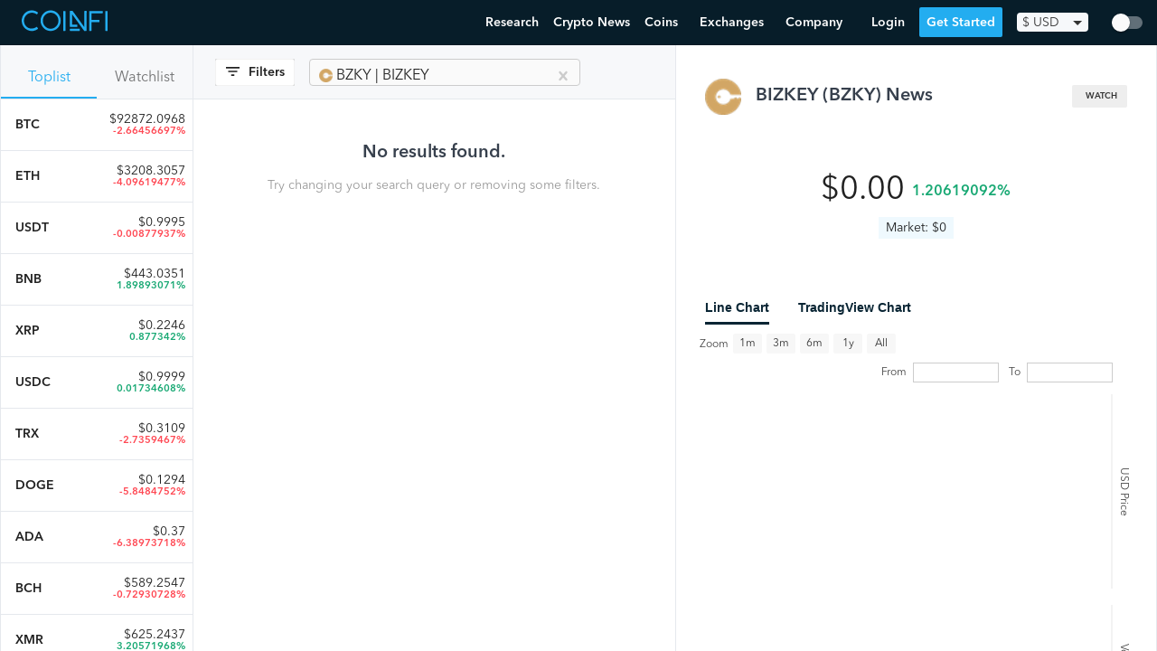

--- FILE ---
content_type: text/html; charset=utf-8
request_url: https://www.coinfi.com/news/bizkey
body_size: 15392
content:
<!DOCTYPE html>
<html lang="en">
  <head>
    <script>
  var _rollbarConfig = {
      accessToken: "7854670cb1854aef983f560622fa9303",
      captureUncaught: true,
      captureUnhandledRejections: true,
      logLevel: 'error',
      hostWhiteList: ['coinfi.com', 'herokuapp.com'],
      payload: {
        environment: "production"
      }
  };
  // Rollbar Snippet
  !function(r){var e={};function o(n){if(e[n])return e[n].exports;var t=e[n]={i:n,l:!1,exports:{}};return r[n].call(t.exports,t,t.exports,o),t.l=!0,t.exports}o.m=r,o.c=e,o.d=function(r,e,n){o.o(r,e)||Object.defineProperty(r,e,{enumerable:!0,get:n})},o.r=function(r){"undefined"!=typeof Symbol&&Symbol.toStringTag&&Object.defineProperty(r,Symbol.toStringTag,{value:"Module"}),Object.defineProperty(r,"__esModule",{value:!0})},o.t=function(r,e){if(1&e&&(r=o(r)),8&e)return r;if(4&e&&"object"==typeof r&&r&&r.__esModule)return r;var n=Object.create(null);if(o.r(n),Object.defineProperty(n,"default",{enumerable:!0,value:r}),2&e&&"string"!=typeof r)for(var t in r)o.d(n,t,function(e){return r[e]}.bind(null,t));return n},o.n=function(r){var e=r&&r.__esModule?function(){return r.default}:function(){return r};return o.d(e,"a",e),e},o.o=function(r,e){return Object.prototype.hasOwnProperty.call(r,e)},o.p="",o(o.s=0)}([function(r,e,o){var n=o(1),t=o(4);_rollbarConfig=_rollbarConfig||{},_rollbarConfig.rollbarJsUrl=_rollbarConfig.rollbarJsUrl||"https://cdnjs.cloudflare.com/ajax/libs/rollbar.js/2.14.4/rollbar.min.js",_rollbarConfig.async=void 0===_rollbarConfig.async||_rollbarConfig.async;var a=n.setupShim(window,_rollbarConfig),l=t(_rollbarConfig);window.rollbar=n.Rollbar,a.loadFull(window,document,!_rollbarConfig.async,_rollbarConfig,l)},function(r,e,o){var n=o(2);function t(r){return function(){try{return r.apply(this,arguments)}catch(r){try{console.error("[Rollbar]: Internal error",r)}catch(r){}}}}var a=0;function l(r,e){this.options=r,this._rollbarOldOnError=null;var o=a++;this.shimId=function(){return o},"undefined"!=typeof window&&window._rollbarShims&&(window._rollbarShims[o]={handler:e,messages:[]})}var i=o(3),s=function(r,e){return new l(r,e)},d=function(r){return new i(s,r)};function c(r){return t(function(){var e=Array.prototype.slice.call(arguments,0),o={shim:this,method:r,args:e,ts:new Date};window._rollbarShims[this.shimId()].messages.push(o)})}l.prototype.loadFull=function(r,e,o,n,a){var l=!1,i=e.createElement("script"),s=e.getElementsByTagName("script")[0],d=s.parentNode;i.crossOrigin="",i.src=n.rollbarJsUrl,o||(i.async=!0),i.onload=i.onreadystatechange=t(function(){if(!(l||this.readyState&&"loaded"!==this.readyState&&"complete"!==this.readyState)){i.onload=i.onreadystatechange=null;try{d.removeChild(i)}catch(r){}l=!0,function(){var e;if(void 0===r._rollbarDidLoad){e=new Error("rollbar.js did not load");for(var o,n,t,l,i=0;o=r._rollbarShims[i++];)for(o=o.messages||[];n=o.shift();)for(t=n.args||[],i=0;i<t.length;++i)if("function"==typeof(l=t[i])){l(e);break}}"function"==typeof a&&a(e)}()}}),d.insertBefore(i,s)},l.prototype.wrap=function(r,e,o){try{var n;if(n="function"==typeof e?e:function(){return e||{}},"function"!=typeof r)return r;if(r._isWrap)return r;if(!r._rollbar_wrapped&&(r._rollbar_wrapped=function(){o&&"function"==typeof o&&o.apply(this,arguments);try{return r.apply(this,arguments)}catch(o){var e=o;throw e&&("string"==typeof e&&(e=new String(e)),e._rollbarContext=n()||{},e._rollbarContext._wrappedSource=r.toString(),window._rollbarWrappedError=e),e}},r._rollbar_wrapped._isWrap=!0,r.hasOwnProperty))for(var t in r)r.hasOwnProperty(t)&&(r._rollbar_wrapped[t]=r[t]);return r._rollbar_wrapped}catch(e){return r}};for(var p="log,debug,info,warn,warning,error,critical,global,configure,handleUncaughtException,handleAnonymousErrors,handleUnhandledRejection,captureEvent,captureDomContentLoaded,captureLoad".split(","),u=0;u<p.length;++u)l.prototype[p[u]]=c(p[u]);r.exports={setupShim:function(r,e){if(r){var o=e.globalAlias||"Rollbar";if("object"==typeof r[o])return r[o];r._rollbarShims={},r._rollbarWrappedError=null;var a=new d(e);return t(function(){e.captureUncaught&&(a._rollbarOldOnError=r.onerror,n.captureUncaughtExceptions(r,a,!0),e.wrapGlobalEventHandlers&&n.wrapGlobals(r,a,!0)),e.captureUnhandledRejections&&n.captureUnhandledRejections(r,a,!0);var t=e.autoInstrument;return!1!==e.enabled&&(void 0===t||!0===t||"object"==typeof t&&t.network)&&r.addEventListener&&(r.addEventListener("load",a.captureLoad.bind(a)),r.addEventListener("DOMContentLoaded",a.captureDomContentLoaded.bind(a))),r[o]=a,a})()}},Rollbar:d}},function(r,e){function o(r,e,o){if(e.hasOwnProperty&&e.hasOwnProperty("addEventListener")){for(var n=e.addEventListener;n._rollbarOldAdd&&n.belongsToShim;)n=n._rollbarOldAdd;var t=function(e,o,t){n.call(this,e,r.wrap(o),t)};t._rollbarOldAdd=n,t.belongsToShim=o,e.addEventListener=t;for(var a=e.removeEventListener;a._rollbarOldRemove&&a.belongsToShim;)a=a._rollbarOldRemove;var l=function(r,e,o){a.call(this,r,e&&e._rollbar_wrapped||e,o)};l._rollbarOldRemove=a,l.belongsToShim=o,e.removeEventListener=l}}r.exports={captureUncaughtExceptions:function(r,e,o){if(r){var n;if("function"==typeof e._rollbarOldOnError)n=e._rollbarOldOnError;else if(r.onerror){for(n=r.onerror;n._rollbarOldOnError;)n=n._rollbarOldOnError;e._rollbarOldOnError=n}e.handleAnonymousErrors();var t=function(){var o=Array.prototype.slice.call(arguments,0);!function(r,e,o,n){r._rollbarWrappedError&&(n[4]||(n[4]=r._rollbarWrappedError),n[5]||(n[5]=r._rollbarWrappedError._rollbarContext),r._rollbarWrappedError=null);var t=e.handleUncaughtException.apply(e,n);o&&o.apply(r,n),"anonymous"===t&&(e.anonymousErrorsPending+=1)}(r,e,n,o)};o&&(t._rollbarOldOnError=n),r.onerror=t}},captureUnhandledRejections:function(r,e,o){if(r){"function"==typeof r._rollbarURH&&r._rollbarURH.belongsToShim&&r.removeEventListener("unhandledrejection",r._rollbarURH);var n=function(r){var o,n,t;try{o=r.reason}catch(r){o=void 0}try{n=r.promise}catch(r){n="[unhandledrejection] error getting `promise` from event"}try{t=r.detail,!o&&t&&(o=t.reason,n=t.promise)}catch(r){}o||(o="[unhandledrejection] error getting `reason` from event"),e&&e.handleUnhandledRejection&&e.handleUnhandledRejection(o,n)};n.belongsToShim=o,r._rollbarURH=n,r.addEventListener("unhandledrejection",n)}},wrapGlobals:function(r,e,n){if(r){var t,a,l="EventTarget,Window,Node,ApplicationCache,AudioTrackList,ChannelMergerNode,CryptoOperation,EventSource,FileReader,HTMLUnknownElement,IDBDatabase,IDBRequest,IDBTransaction,KeyOperation,MediaController,MessagePort,ModalWindow,Notification,SVGElementInstance,Screen,TextTrack,TextTrackCue,TextTrackList,WebSocket,WebSocketWorker,Worker,XMLHttpRequest,XMLHttpRequestEventTarget,XMLHttpRequestUpload".split(",");for(t=0;t<l.length;++t)r[a=l[t]]&&r[a].prototype&&o(e,r[a].prototype,n)}}}},function(r,e){function o(r,e){this.impl=r(e,this),this.options=e,function(r){for(var e=function(r){return function(){var e=Array.prototype.slice.call(arguments,0);if(this.impl[r])return this.impl[r].apply(this.impl,e)}},o="log,debug,info,warn,warning,error,critical,global,configure,handleUncaughtException,handleAnonymousErrors,handleUnhandledRejection,_createItem,wrap,loadFull,shimId,captureEvent,captureDomContentLoaded,captureLoad".split(","),n=0;n<o.length;n++)r[o[n]]=e(o[n])}(o.prototype)}o.prototype._swapAndProcessMessages=function(r,e){var o,n,t;for(this.impl=r(this.options);o=e.shift();)n=o.method,t=o.args,this[n]&&"function"==typeof this[n]&&("captureDomContentLoaded"===n||"captureLoad"===n?this[n].apply(this,[t[0],o.ts]):this[n].apply(this,t));return this},r.exports=o},function(r,e){r.exports=function(r){return function(e){if(!e&&!window._rollbarInitialized){for(var o,n,t=(r=r||{}).globalAlias||"Rollbar",a=window.rollbar,l=function(r){return new a(r)},i=0;o=window._rollbarShims[i++];)n||(n=o.handler),o.handler._swapAndProcessMessages(l,o.messages);window[t]=n,window._rollbarInitialized=!0}}}}]);
  // End Rollbar Snippet
</script>
    <meta charset="utf-8">
    
    <meta name="viewport" content="width=device-width, initial-scale=1, maximum-scale=1, user-scalable=no">
    <title>Latest (BZKY) BIZKEY News - BIZKEY Crypto News (Jan 19, 2026) | CoinFi</title>
    
    <link rel="manifest" href="/manifest.json">
    <link rel="apple-touch-icon" href="/assets/apple-touch-icon-32f296812775fdb787e264aacd576f265c13e47d53f4ca7225b02f7fafa0bd09.png">
    <link rel="apple-touch-icon-precomposed" href="/assets/apple-touch-icon-precomposed-32f296812775fdb787e264aacd576f265c13e47d53f4ca7225b02f7fafa0bd09.png">
    <link rel="icon" href="/assets/favicon-4f6c9f0d53dc7d212509d9e1be6568244867741a5585746137ae310635471ba6.png">
      <link rel="preconnect" href="https://www.google-analytics.com" crossorigin>
  <link rel="preconnect" href="https://cdnjs.cloudflare.com" crossorigin>

    <link rel="preconnect" href="https://script.hotjar.com" crossorigin>
    <link rel="preconnect" href="https://vars.hotjar.com" crossorigin>
    <link rel="preconnect" href="https://bid.g.doubleclick.net" crossorigin>
    <link rel="preconnect" href="https://googleads.g.doubleclick.net" crossorigin>

    <script src="https://kit.fontawesome.com/08d8853f9c.js" crossorigin="anonymous"></script>
    <link rel="stylesheet" media="screen" href="/assets/application-8a108ae3d497a3ecd28f0c68239a474641f6f94018c24920d8da37fb6282bdfd.css" />
    <meta name="csrf-param" content="authenticity_token" />
<meta name="csrf-token" content="mekHC0/5En2wq40pFlshplR0sFvAIkCEAdEF7O3u5992AaICpATIe1xBa7edzAT9wVGxTbP2hozU+KOhV7fuEA==" />
    
  </head>
  <body id="" class="page page--fullscreen">
    <header>
      <nav class="nav w-100 border-box ph3 bb b--black-10">
  <div class="nav__inner">
    <!-- Menu toggle -->
    <a href="#" class="nav-menu-toggle link">
      <img src="/assets/nav-trigger-070a20b114e551a59dce0535fa59fecceadecab961b287dd948e5c80b898f7d5.svg" class="nav-menu-toggle__img" alt="Menu Toggle">
    </a>

    <!-- Logo -->
    <a class="nav-logo link pa2 ma2 ma0-ns mr4-ns h-70" href="/" title="Home">
      <img src="/assets/logo-47ae06cfd0e7939693a66946079b03d8ddbd21845afcd9e266189a85821f4140.svg" class="nav-logo__img" alt="CoinFi Logo">
    </a>

    <!-- Menu -->
    <div id="nav-menu" class="nav-menu nav-menu--out ph0-ns">
      <div class="nav-items">
        <a class="nav-menu__item" href="https://www.coinfi.com/research/">Research</a>
        <a class="nav-menu__item" href="/news">Crypto News</a>
        <div class="nav-menu__item-wrapper nav-menu-item-coins">
          <div class="nav-menu__item nav-menu__item-toggle nav-menu-coins-toggle"><span>Coins </span><i class="fa fa-angle-down"></i></div>
          <div class="nav-menu__dropdown nav-menu-coins">
            <div class="nav-menu__dropdown-inner">
              <a class="nav-menu__item" href="/coins">Cryptocurrency Prices Live</a>
              <a class="nav-menu__item" href="/how-to-buy-cryptocurrency">How To Buy Cryptocurrency</a>
            </div>
          </div>
        </div>
        <div class="nav-menu__item-wrapper nav-menu-item-exchanges">
          <div class="nav-menu__item nav-menu__item-toggle nav-menu-exchanges-toggle"><span>Exchanges </span><i class="fa fa-angle-down"></i></div>
          <div class="nav-menu__dropdown nav-menu-exchanges">
            <div class="nav-menu__dropdown-inner">
              <a class="nav-menu__item" href="/cryptocurrency-exchanges/best-crypto-exchanges">Best Cryptocurrency Exchanges</a>
                  <a class="nav-menu__item nav-menu__sub-item" href="/cryptocurrency-exchanges/coinbase-review">Coinbase Review</a>
                  <a class="nav-menu__item nav-menu__sub-item" href="/cryptocurrency-exchanges/binance-review">Binance Review</a>
                  <a class="nav-menu__item nav-menu__sub-item" href="/cryptocurrency-exchanges/coinmama-review">Coinmama Review</a>
                  <a class="nav-menu__item nav-menu__sub-item" href="/cryptocurrency-exchanges/paxful-review">Paxful Review</a>
                  <a class="nav-menu__item nav-menu__sub-item" href="/cryptocurrency-exchanges/coinswitch-review">CoinSwitch Review</a>
                  <a class="nav-menu__item nav-menu__sub-item" href="/cryptocurrency-exchanges/changelly-review">Changelly Review</a>
                  <a class="nav-menu__item nav-menu__sub-item" href="/cryptocurrency-exchanges/bybit-review">Bybit Review</a>
            </div>
          </div>
        </div>
        <div class="nav-menu__item-wrapper nav-menu-item-company">
          <div class="nav-menu__item nav-menu__item-toggle nav-menu-company-toggle"><span>Company </span><i class="fa fa-angle-down"></i></div>
          <div class="nav-menu__dropdown nav-menu-company">
            <div class="nav-menu__dropdown-inner">
            <a class="nav-menu__item" href="/podcast">Podcast</a>
            <a class="nav-menu__item" href="https://www.coinfi.com/blog/">Blog</a>
            <a class="nav-menu__item" href="https://careers.coinfi.com">Careers</a>
            <a class="nav-menu__item" href="/press">Press</a>
            <a class="nav-menu__item" href="/about">About</a>
            <a class="nav-menu__item" href="https://feedback.coinfi.com/feature-requests">Feedback</a>
            <a class="nav-menu__item" href="/contact-us">Contact Us</a>
            </div>
          </div>
        </div>
      </div>

      <div class="nav-menu-actions pa2">
          <div id="CurrencySelectorWidget-react-component-c65b53c2-21b1-48bd-a0b9-9cd54141644c"></div>
      <script type="application/json" class="js-react-on-rails-component" data-component-name="CurrencySelectorWidget" data-dom-id="CurrencySelectorWidget-react-component-c65b53c2-21b1-48bd-a0b9-9cd54141644c">{"user":null,"currencies":{"CAD":1.2607249467,"HKD":7.7742430704,"ISK":126.3113006397,"PHP":48.5296375267,"DKK":6.3431130064,"HUF":309.8251599147,"CZK":22.2968017058,"GBP":0.7267292111,"RON":4.1981236674,"SEK":8.7320255864,"IDR":14524.9978678038,"INR":73.1880597015,"BRL":5.7491684435,"RUB":75.3240938166,"HRK":6.4567164179,"JPY":110.7974413646,"THB":31.2648187633,"CHF":0.9441364606,"EUR":0.8528784648,"MYR":4.1465245203,"BGN":1.6680597015,"TRY":8.2942430704,"CNY":6.551130064,"NOK":8.5249466951,"NZD":1.4301918977,"ZAR":14.7960767591,"USD":1.0,"MXN":20.512238806,"SGD":1.3448187633,"AUD":1.31445629,"ILS":3.3414072495,"KRW":1129.3731343284,"PLN":3.9665671642,"updated_at":"2021-03-31"},"stylesNamespace":"CurrencySelectorWidget"}</script>
      

          <a href="#login" onclick="openLoginModal(event)" class="nav-menu-actions__btn nav-menu-actions--secondary">Login</a>
          <a href="#sign-up" onclick="openSignUpModal(event)" class="nav-menu-actions__btn nav-menu-actions--primary nav-menu-close">Get Started</a>
      </div>
    </div>

    <!-- Actions -->
    <div class="nav-actions">
        <a href="#login" onclick="openLoginModal(event)" class="nav-menu__item nav-menu-login">Login</a>
        <a href="#sign-up" onclick="openSignUpModal(event)" class="nav-menu__item nav-menu--primary">Get Started</a>
        <div id="CurrencySelectorWidget-react-component-276c4b69-b048-4c3f-90c0-f5421a42ccac"></div>
      <script type="application/json" class="js-react-on-rails-component" data-component-name="CurrencySelectorWidget" data-dom-id="CurrencySelectorWidget-react-component-276c4b69-b048-4c3f-90c0-f5421a42ccac">{"user":null,"currencies":{"CAD":1.2607249467,"HKD":7.7742430704,"ISK":126.3113006397,"PHP":48.5296375267,"DKK":6.3431130064,"HUF":309.8251599147,"CZK":22.2968017058,"GBP":0.7267292111,"RON":4.1981236674,"SEK":8.7320255864,"IDR":14524.9978678038,"INR":73.1880597015,"BRL":5.7491684435,"RUB":75.3240938166,"HRK":6.4567164179,"JPY":110.7974413646,"THB":31.2648187633,"CHF":0.9441364606,"EUR":0.8528784648,"MYR":4.1465245203,"BGN":1.6680597015,"TRY":8.2942430704,"CNY":6.551130064,"NOK":8.5249466951,"NZD":1.4301918977,"ZAR":14.7960767591,"USD":1.0,"MXN":20.512238806,"SGD":1.3448187633,"AUD":1.31445629,"ILS":3.3414072495,"KRW":1129.3731343284,"PLN":3.9665671642,"updated_at":"2021-03-31"},"stylesNamespace":"CurrencySelectorWidget"}</script>
      

    </div>

      <div class="nav-dark-mode-toggle">
        <div id="DarkModeContainer-react-component-04b43559-dcd0-4ec1-b304-f20a2237ed86"></div>
      <script type="application/json" class="js-react-on-rails-component" data-component-name="DarkModeContainer" data-dom-id="DarkModeContainer-react-component-04b43559-dcd0-4ec1-b304-f20a2237ed86">{"user":null,"stylesNamespace":"DarkModeContainer"}</script>
      

      </div>
  </div>
</nav>

    </header>
    <main>
      
      <script type="application/json" id="js-react-on-rails-context">{"railsEnv":"production","inMailer":false,"i18nLocale":"en","i18nDefaultLocale":"en","rorVersion":"12.4.0","rorPro":false,"href":"https://www.coinfi.com/news/bizkey","location":"/news/bizkey","scheme":"https","host":"www.coinfi.com","port":null,"pathname":"/news/bizkey","search":null,"httpAcceptLanguage":null,"deviceProviderProps":{"breakpoints":{"m":992},"fallback":{"width":1366,"height":768}},"serverSide":false}</script>
<div id="App-react-component-d5fa27b1-77b6-42cc-85fd-3cecfdef31f4"></div>
      <script type="application/json" class="js-react-on-rails-component" data-component-name="App" data-dom-id="App-react-component-d5fa27b1-77b6-42cc-85fd-3cecfdef31f4">{"user":null,"topCoinSlugs":["bitcoin","ethereum","tether","binance-coin","ripple"],"feedSources":["reddit","twitter","cryptodaily.co.uk","bitfalls.com","cointelegraph.com","altcoin.media","cryptobriefing.com","howtotoken.com","forklog.net","news.coincap.io","cryptoanswers.net","cryptoinsider.com","coindoo.com","cryptopost.com","bitcoinist.com","blog.coinspectator.com","www.ethnews.com","ambcrypto.com","usethebitcoin.com","www.coindesk.com","www.investinblockchain.com","www.coininsider.com","www.cryptoninjas.net","coinjournal.net","www.trustnodes.com","www.livebitcoinnews.com","coingape.com","dailyhodl.com","www.bitcoin.com","btcmanager.com","altcointoday.com","www.newsbtc.com","cryptovest.com","theblockcrypto.com","thebitcoinnews.com","ethereumworldnews.com","www.coinspeaker.com","bitcoinmagazine.com"],"categories":["Regulatory","ICO","Market Research","Exchange Announcements","Price Analysis","Project Announcements"],"initialTopCoinsData":[{"id":109,"name":"Bitcoin","symbol":"BTC","slug":"bitcoin","market_info":{"price":92872.09678328308,"market_cap":1855406829408.8496,"volume24h":40418458101.351204,"change1h":-0.34662892,"change24h":-2.66456697,"change7d":1.73621819,"total_supply":"19.98M","available_supply":"19.98M","max_supply":"21M","last_retrieved":"2026-01-19 22:14:00 UTC","24h_volume_usd":"$40.42B","market_cap_usd":"$1.86T","price_usd":92872.09678328308,"raw_total_supply":19978087,"raw_max_supply":21000000,"raw_available_supply":19978087}},{"id":357,"name":"Ethereum","symbol":"ETH","slug":"ethereum","market_info":{"price":3208.305668439453,"market_cap":387225121401.54834,"volume24h":28143034730.661114,"change1h":-0.27926043,"change24h":-4.09619477,"change7d":3.40304363,"total_supply":"120.69M","available_supply":"120.69M","max_supply":0,"last_retrieved":"2026-01-19 22:14:00 UTC","24h_volume_usd":"$28.14B","market_cap_usd":"$387.23B","price_usd":3208.305668439453,"raw_total_supply":120694585.06112291,"raw_max_supply":0,"raw_available_supply":120694585.06112291}},{"id":940,"name":"Tether USDt","symbol":"USDT","slug":"tether","market_info":{"price":0.9994509969919875,"market_cap":186892265361.27936,"volume24h":100798511932.57512,"change1h":-0.01596115,"change24h":-0.00877937,"change7d":0.02440712,"total_supply":"190.75B","available_supply":"186.99B","max_supply":0,"last_retrieved":"2026-01-19 22:14:00 UTC","24h_volume_usd":"$100.8B","market_cap_usd":"$186.89B","price_usd":0.9994509969919875,"raw_total_supply":190747369719.72656,"raw_max_supply":0,"raw_available_supply":186994926138.2123}},{"id":92,"name":"BNB","symbol":"BNB","slug":"binance-coin","market_info":{"price":443.0350830141331,"market_cap":73898760451.0327,"volume24h":3364818016.922904,"change1h":-0.4247322,"change24h":1.89893071,"change7d":-15.51659815,"total_supply":"166.8M","available_supply":"166.8M","max_supply":"166.8M","last_retrieved":"2022-01-10 06:33:00 UTC","24h_volume_usd":"$3.36B","market_cap_usd":"$73.9B","price_usd":443.0350830141331,"raw_total_supply":166801148,"raw_max_supply":166801148,"raw_available_supply":166801148}},{"id":809,"name":"XRP","symbol":"XRP","slug":"ripple","market_info":{"price":0.22464162062,"market_cap":9726956453.402214,"volume24h":1135031895.49023,"change1h":-0.40824,"change24h":0.877342,"change7d":3.40528,"total_supply":"99.99B","available_supply":"43.3B","max_supply":"100B","last_retrieved":"2019-12-02 02:55:00 UTC","24h_volume_usd":"$1.14B","market_cap_usd":"$9.73B","price_usd":0.22464162062,"raw_total_supply":99991280558,"raw_max_supply":100000000000,"raw_available_supply":43299885509}},{"id":235617,"name":"USDC","symbol":"USDC","slug":"usd-coin","market_info":{"price":0.9998654871348698,"market_cap":75823655931.04337,"volume24h":14853219203.623732,"change1h":-0.01117877,"change24h":0.01734608,"change7d":-0.01703649,"total_supply":"75.83B","available_supply":"75.83B","max_supply":0,"last_retrieved":"2026-01-19 22:14:01 UTC","24h_volume_usd":"$14.85B","market_cap_usd":"$75.82B","price_usd":0.9998654871348698,"raw_total_supply":75833856560.36317,"raw_max_supply":0,"raw_available_supply":75833856560.36317}},{"id":1501,"name":"TRON","symbol":"TRX","slug":"tron","market_info":{"price":0.31092898649492423,"market_cap":29447860821.73182,"volume24h":839561809.5423722,"change1h":0.25261185,"change24h":-2.7359467,"change7d":3.58573484,"total_supply":"94.71B","available_supply":"94.71B","max_supply":0,"last_retrieved":"2026-01-19 22:14:01 UTC","24h_volume_usd":"$839.56M","market_cap_usd":"$29.45B","price_usd":0.31092898649492423,"raw_total_supply":94709275611.00636,"raw_max_supply":0,"raw_available_supply":94709281221.07567}},{"id":304,"name":"Dogecoin","symbol":"DOGE","slug":"dogecoin","market_info":{"price":0.12941008407031213,"market_cap":21790987877.866074,"volume24h":2107352643.8809266,"change1h":-0.72959933,"change24h":-5.8484752,"change7d":-5.38923843,"total_supply":"168.39B","available_supply":"168.39B","max_supply":0,"last_retrieved":"2026-01-19 22:14:00 UTC","24h_volume_usd":"$2.11B","market_cap_usd":"$21.79B","price_usd":0.12941008407031213,"raw_total_supply":168387093126.57907,"raw_max_supply":0,"raw_available_supply":168387093126.57907}},{"id":1090,"name":"Cardano","symbol":"ADA","slug":"cardano","market_info":{"price":0.3699673869020838,"market_cap":13331863684.43699,"volume24h":1045021577.6513479,"change1h":-0.436314,"change24h":-6.38973718,"change7d":-4.37689095,"total_supply":"44.99B","available_supply":"36.04B","max_supply":"45B","last_retrieved":"2026-01-19 22:14:01 UTC","24h_volume_usd":"$1.05B","market_cap_usd":"$13.33B","price_usd":0.3699673869020838,"raw_total_supply":44994357503.72673,"raw_max_supply":45000000000,"raw_available_supply":36035240284.4779}},{"id":111,"name":"Bitcoin Cash","symbol":"BCH","slug":"bitcoin-cash","market_info":{"price":589.2546907537258,"market_cap":11775104106.64533,"volume24h":477141680.7581262,"change1h":-0.01665467,"change24h":-0.72930728,"change7d":-5.0376786,"total_supply":"19.98M","available_supply":"19.98M","max_supply":"21M","last_retrieved":"2026-01-19 22:14:00 UTC","24h_volume_usd":"$477.14M","market_cap_usd":"$11.78B","price_usd":589.2546907537258,"raw_total_supply":19983046.875,"raw_max_supply":21000000,"raw_available_supply":19983046.875}},{"id":630,"name":"Monero","symbol":"XMR","slug":"monero","market_info":{"price":625.2437092802181,"market_cap":11533710688.789042,"volume24h":349764585.01287335,"change1h":1.45142299,"change24h":3.20571968,"change7d":4.90350445,"total_supply":"18.45M","available_supply":"18.45M","max_supply":0,"last_retrieved":"2026-01-19 22:14:00 UTC","24h_volume_usd":"$349.76M","market_cap_usd":"$11.53B","price_usd":625.2437092802181,"raw_total_supply":18446744.07370955,"raw_max_supply":0,"raw_available_supply":18446744.07370955}},{"id":1483,"name":"Chainlink","symbol":"LINK","slug":"chainlink","market_info":{"price":12.884042640272435,"market_cap":9123190212.886778,"volume24h":624780283.9020529,"change1h":-0.53755726,"change24h":-6.90448286,"change7d":-1.40031307,"total_supply":"1B","available_supply":"708.1M","max_supply":"1B","last_retrieved":"2026-01-19 22:14:01 UTC","24h_volume_usd":"$624.78M","market_cap_usd":"$9.12B","price_usd":12.884042640272435,"raw_total_supply":1000000000,"raw_max_supply":1000000000,"raw_available_supply":708099970.4525867}},{"id":534370,"name":"UNUS SED LEO","symbol":"LEO","slug":"unus-sed-leo","market_info":{"price":8.968996681686942,"market_cap":8266663018.242605,"volume24h":2802333.62080166,"change1h":-0.13970796,"change24h":-3.32546295,"change7d":-0.90999696,"total_supply":"985.24M","available_supply":"921.69M","max_supply":0,"last_retrieved":"2026-01-19 22:14:01 UTC","24h_volume_usd":"$2.8M","market_cap_usd":"$8.27B","price_usd":8.968996681686942,"raw_total_supply":985239504,"raw_max_supply":0,"raw_available_supply":921693173.9}},{"id":896,"name":"Stellar","symbol":"XLM","slug":"stellar","market_info":{"price":0.2170591103037438,"market_cap":7036239457.9604645,"volume24h":248671823.85901684,"change1h":-0.7066134,"change24h":-4.34465483,"change7d":-1.33279962,"total_supply":"50B","available_supply":"32.42B","max_supply":"50B","last_retrieved":"2026-01-19 22:14:00 UTC","24h_volume_usd":"$248.67M","market_cap_usd":"$7.04B","price_usd":0.2170591103037438,"raw_total_supply":50001786883.65895,"raw_max_supply":50001806812,"raw_available_supply":32416236517.850983}},{"id":1070,"name":"Zcash","symbol":"ZEC","slug":"zcash","market_info":{"price":367.9628953570146,"market_cap":6069268414.0231905,"volume24h":600646918.4041296,"change1h":-0.52282662,"change24h":-5.49169224,"change7d":-9.54374002,"total_supply":"16.49M","available_supply":"16.49M","max_supply":"21M","last_retrieved":"2026-01-19 22:14:01 UTC","24h_volume_usd":"$600.65M","market_cap_usd":"$6.07B","price_usd":367.9628953570146,"raw_total_supply":16494287.0405448,"raw_max_supply":21000000,"raw_available_supply":16494240.2905448}},{"id":571,"name":"Litecoin","symbol":"LTC","slug":"litecoin","market_info":{"price":71.24704473360481,"market_cap":5468584871.605493,"volume24h":725364064.9460183,"change1h":-0.13036882,"change24h":-5.08122254,"change7d":-6.84524608,"total_supply":"84M","available_supply":"76.76M","max_supply":"84M","last_retrieved":"2026-01-19 22:14:00 UTC","24h_volume_usd":"$725.36M","market_cap_usd":"$5.47B","price_usd":71.24704473360481,"raw_total_supply":84000000,"raw_max_supply":84000000,"raw_available_supply":76755251.98347135}},{"id":534392,"name":"Shiba Inu","symbol":"SHIB","slug":"shiba-inu","market_info":{"price":8.07758428645984e-06,"market_cap":4759667870.200772,"volume24h":147628704.36216855,"change1h":-0.29825483,"change24h":-3.85292893,"change7d":-3.77378056,"total_supply":"589.5T","available_supply":"589.24T","max_supply":"589.55T","last_retrieved":"2026-01-19 22:13:02 UTC","24h_volume_usd":"$147.63M","market_cap_usd":"$4.76B","price_usd":8.07758428645984e-06,"raw_total_supply":589500501500530.2,"raw_max_supply":589552695333683,"raw_available_supply":589243974609987.1}},{"id":534371,"name":"Cronos","symbol":"CRO","slug":"crypto-com-chain","market_info":{"price":0.0378429327819,"market_cap":368838995.5386557,"volume24h":6244526.25946341,"change1h":-0.520927,"change24h":-1.23731,"change7d":-0.43196,"total_supply":"100B","available_supply":"9.75B","max_supply":0,"last_retrieved":"2019-09-11 15:09:02 UTC","24h_volume_usd":"$6.24M","market_cap_usd":"$368.84M","price_usd":0.0378429327819,"raw_total_supply":100000000000,"raw_max_supply":0,"raw_available_supply":9746575342.46576}},{"id":534391,"name":"Uniswap","symbol":"UNI","slug":"uniswap","market_info":{"price":4.998652113721311,"market_cap":3174301863.4049835,"volume24h":293051150.5464979,"change1h":-0.69590315,"change24h":-6.89637122,"change7d":-6.26771529,"total_supply":"899.67M","available_supply":"635.03M","max_supply":0,"last_retrieved":"2026-01-19 22:13:02 UTC","24h_volume_usd":"$293.05M","market_cap_usd":"$3.17B","price_usd":4.998652113721311,"raw_total_supply":899666420.0370889,"raw_max_supply":0,"raw_available_supply":635031562.7469889}},{"id":534394,"name":"Aave","symbol":"AAVE","slug":"aave","market_info":{"price":164.47887053141406,"market_cap":2519251031.5171227,"volume24h":337965507.4599759,"change1h":-0.75063686,"change24h":-5.97820884,"change7d":-0.33741917,"total_supply":"16M","available_supply":"15.32M","max_supply":0,"last_retrieved":"2026-01-19 22:13:02 UTC","24h_volume_usd":"$337.97M","market_cap_usd":"$2.52B","price_usd":164.47887053141406,"raw_total_supply":16000000,"raw_max_supply":0,"raw_available_supply":15316563.2970222}}],"initialWatchedCoinsData":null,"initialNewsItems":[],"initialVotes":null,"initialCoinWithDetails":{"id":64676,"coin_key":"bizkey.io","name":"BIZKEY","image_url":"/static/coins/3865.png","symbol":"BZKY","slug":"bizkey","price":0.00015576465911,"prices_data":[],"news_data":[{"x":1541033815000,"title":2,"text":"Singapore Retailers Hold “Token Day” to Promote Crypto","url":"https://thebitcoinnews.com/singapore-retailers-hold-token-day-to-promote-crypto/"},{"x":1541079016000,"title":1,"text":"Singapore Launches ‘Token Day’ to Bring Crypto to The Masses","url":"https://www.newsbtc.com/2018/11/01/singapore-launches-token-day-to-bring-crypto-to-the-masses/"}],"market_info":{"price":0.00015576465911,"market_cap":0,"volume24h":0,"change1h":-0.30193874,"change24h":1.20619092,"change7d":-2.30991843,"total_supply":"10B","available_supply":0,"max_supply":0,"last_retrieved":"2021-03-24 14:26:08 UTC","24h_volume_usd":0,"market_cap_usd":0,"price_usd":0.00015576465911,"raw_total_supply":10000000000,"raw_max_supply":0,"raw_available_supply":0},"is_being_watched":null,"related_coins_data":[{"id":203595,"name":"Ecoreal Estate","symbol":"ECOREAL","slug":"ecoreal-estate","coin_key":"ecoreal.estate"},{"id":1188,"name":"Smart MFG","symbol":"MFG","slug":"syncfab","coin_key":"syncfab.com"},{"id":1211,"name":"Huobi Token","symbol":"HT","slug":"huobi-token","coin_key":"hbg.com"},{"id":6019,"name":"Doric Network","symbol":"DRC","slug":"dipnet","coin_key":"dip.network"},{"id":822,"name":"Rubycoin","symbol":"RBY","slug":"rubycoin","coin_key":"rubycoin.org"},{"id":5619,"name":"Double-A Chain","symbol":"AAC","slug":"acute-angle-cloud","coin_key":"acuteangle.com"},{"id":4891,"name":"Lightning Bitcoin","symbol":"LBTC","slug":"lightning-bitcoin","coin_key":"lbtc.io"},{"id":4879,"name":"CoinMeet","symbol":"MEET","slug":"coinmeet","coin_key":"coinmeet.io"}],"summary":"${linkToCoinNews} (BZKY) is currently the #4078 cryptocurrency by market cap at ${currencySymbol}${marketCap} ${currency}. Trading volume for BIZKEY over the last 24 hours is ${currencySymbol}${volume24h} ${currency}. There have been no news stories on BIZKEY over the last 7 days. The most common news source covering BIZKEY is NewsBTC and the most common news category is Project Announcements."},"initialTheme":null,"currencies":{"CAD":1.2607249467,"HKD":7.7742430704,"ISK":126.3113006397,"PHP":48.5296375267,"DKK":6.3431130064,"HUF":309.8251599147,"CZK":22.2968017058,"GBP":0.7267292111,"RON":4.1981236674,"SEK":8.7320255864,"IDR":14524.9978678038,"INR":73.1880597015,"BRL":5.7491684435,"RUB":75.3240938166,"HRK":6.4567164179,"JPY":110.7974413646,"THB":31.2648187633,"CHF":0.9441364606,"EUR":0.8528784648,"MYR":4.1465245203,"BGN":1.6680597015,"TRY":8.2942430704,"CNY":6.551130064,"NOK":8.5249466951,"NZD":1.4301918977,"ZAR":14.7960767591,"USD":1.0,"MXN":20.512238806,"SGD":1.3448187633,"AUD":1.31445629,"ILS":3.3414072495,"KRW":1129.3731343284,"PLN":3.9665671642,"updated_at":"2021-03-31"},"stylesNamespace":"App"}</script>
      


          <style data-jss-server-side data-meta="App">
            
          </style>
    </main>
      <div class="micromodal micromodal-slide" id="modal-login" aria-hidden="true">
  <div class="modal__overlay" tabindex="-1" data-micromodal-close>
    <div class="modal__container" role="dialog" aria-modal="true" aria-labelledby="modal-login-title">
      <header class="modal__header">
      <img src="/assets/logo-47ae06cfd0e7939693a66946079b03d8ddbd21845afcd9e266189a85821f4140.svg" class="nav-logo__img" alt="CoinFi Logo">
        <h2 class="modal__title" id="modal-login-title">
          Financial Intelligence for Cryptocurrencies
        </h2>
      </header>
      <main class="modal__content" id="modal-login-content">
        <div id="form-errors" class="devise-error show ba b--light-silver mv3 pa2" style="display:none;">
          <i class="fas fa-exclamation-triangle"></i>
          <div class="alert-container">
          </div>
        </div>
        <form class="button_to" method="post" action="/auth/facebook"><button class="btn btn-sm btn-fb-blue w-100 btn-logo" type="submit">
          <i class="fab fa-facebook-f"></i>
          <span>Login with Facebook</span>
</button><input type="hidden" name="authenticity_token" value="C04UxMBf0mOoHZTsqBdwSrm6F1WEnRyCCsyP2a/rGLTNc/Akvf3QLWHpwuFy16gcXrszP2csx3sbBvfws/BwaA==" autocomplete="off" /></form>        <form class="button_to" method="post" action="/auth/google_oauth2"><button class="btn btn-sm btn-google-red w-100 btn-logo" type="submit">
          <i class="fab fa-google"></i>
          <span>Login with Google</span>
</button><input type="hidden" name="authenticity_token" value="XTgQ9nKuGMm1Xv7XYQd61RGYmb9lqB6awHlvsTR71Y0/EXWlqkfNWrZ81E6qz+rgz3PUNzfUboQv353QBmVmBg==" autocomplete="off" /></form>        <div class="divider-text">OR</div>
        <form class="new_user" id="login_form" data-type="json" action="https://www.coinfi.com/login" accept-charset="UTF-8" data-remote="true" method="post"><input name="utf8" type="hidden" value="&#x2713;" autocomplete="off" /><input type="hidden" name="authenticity_token" value="Gfg5Hb2ZZY/mHqnV2wJJAfQxtlVkffWHqEI64lBJmfQ0v2XkEDFiCxw+ZVXWyqCbGiWp7jO09OjHfM+6k0+mDw==" autocomplete="off" />
          <input autofocus="autofocus" placeholder="Email" class="email-input w-100 focus-first" id="login_user_email" type="email" value="" name="user[email]" />
          <input placeholder="Password" class="password-input w-100" id="login_user_password" type="password" name="user[password]" />
          <input value="1" id="login_user_remember_me" autocomplete="off" type="hidden" name="user[remember_me]" />
</form>        <button class="btn btn-sm btn-blue w-100 btn-enter" onclick="loginByEmail(event)">Login</button>
      </main>
      <footer class="modal__footer">
        <span class="important">Don't have an account? <a href="#sign-up" onclick="switchFromLoginToSignup(event)">Sign up</a></span>
      </footer>
    </div>
  </div>
</div>
      <div class="micromodal micromodal-slide" id="modal-sign-up" aria-hidden="true">
  <div class="modal__overlay" tabindex="-1" data-micromodal-close>
    <div class="modal__container" role="dialog" aria-modal="true" aria-labelledby="modal-sign-up-title">
      <header class="modal__header">
      <img src="/assets/logo-47ae06cfd0e7939693a66946079b03d8ddbd21845afcd9e266189a85821f4140.svg" class="nav-logo__img" alt="CoinFi Logo">
        <h2 class="modal__title" id="modal-sign-up-title">
          Financial Intelligence for Cryptocurrencies
        </h2>
      </header>
      <main class="modal__content" id="modal-sign-up-content">
        <div id="form-errors" class="devise-error show ba b--light-silver mv3 pa2" style="display:none;">
          <i class="fas fa-exclamation-triangle"></i>
          <div class="alert-container">
          </div>
        </div>
        <form class="button_to" method="post" action="/auth/facebook"><button class="btn btn-sm btn-fb-blue w-100 btn-logo" type="submit">
          <i class="fab fa-facebook-f"></i>
          <span>Sign up with Facebook</span>
</button><input type="hidden" name="authenticity_token" value="4hd+elxEVFTL870MtPjH9Y8WhKBIfcxnYm4Z4X5L0HokKpqaIeZWGgIH6wFuOB+jaBegyqvMF55zpGHIYlC4pg==" autocomplete="off" /></form>        <form class="button_to" method="post" action="/auth/google_oauth2"><button class="btn btn-sm btn-google-red w-100 btn-logo" type="submit">
          <i class="fab fa-google"></i>
          <span>Sign up with Google</span>
</button><input type="hidden" name="authenticity_token" value="jyn6cAPLb5UJCPDo8Zeiuplr4q0pEKuNncClthnFpxvtAJ8j2yK6Bgoq2nE6XzKPR4CvJXts25NyZlfXK9sUkA==" autocomplete="off" /></form>        <div class="divider-text">OR</div>
        <form class="new_user" id="sign_up_form" data-type="json" action="/" accept-charset="UTF-8" data-remote="true" method="post"><input name="utf8" type="hidden" value="&#x2713;" autocomplete="off" /><input type="hidden" name="authenticity_token" value="oERSSzQcjJqViQl2tNWwlB1LH9nR+arANeXRDj7PiDa+r0RiG/EHqy5HUU1uSIj2WeDn399SAxJFJRQ18kp46g==" autocomplete="off" />
          <input autofocus="autofocus" placeholder="Email" class="email-input w-100 focus-first" id="sign_up_user_email" type="email" value="" name="user[email]" />
</form>        <button class="btn btn-sm btn-blue w-100 btn-enter" onclick="registerByEmail(event)">Sign up</button>
      </main>
      <main class="modal__content" id="modal-signed-up-content" style="display: none;">
        <i class="fas fa-check-circle"></i>
        <h4>Success!</h4>
        <div>We've sent a verification email. Please check it and verify your account. You'll also be asked to set your password.</div>
      </main>
      <footer class="modal__footer">
        <div class="important mb2">Already have an account? <a href="#sign-up" onclick="switchFromSignUpToLogin(event)">Login</a></div>
        By continuing, you agree to CoinFi's <a href="/privacy-policy">Privacy Policy</a>. Don't worry, we won't give your information to anyone else.
      </footer>
    </div>
  </div>
</div>
      <script src="https://unpkg.com/micromodal/dist/micromodal.min.js"></script>
    <script src="/webpack/production/runtime~vendor-bundle-2c4f61ed7b40d17a6c1f.js"></script>
<script src="/webpack/production/vendors~app-bundle~vendor-bundle-b0cace6de45d001f7d3a.chunk.js"></script>
<script src="/webpack/production/vendors~vendor-bundle-566540e50bc60839f59d.chunk.js"></script>
<script src="/webpack/production/vendor-bundle-3641190fdb65a550dc3a.chunk.js"></script>
<script src="/webpack/production/runtime~app-bundle-39c082528ee8ae6ea346.js"></script>
<script src="/webpack/production/vendors~app-bundle-0d9adbea214a16ea2e07.chunk.js"></script>
<script src="/webpack/production/app-bundle-ee1d4e167b82773dd6ed.chunk.js"></script>
      <script type="text/javascript">
  var modalState = ''
  var MODAL_IDS = {
    login: 'login',
    signup: 'sign-up',
  }

  function registerByEmail(e) {
    e.preventDefault()

    var $modal = $(`#modal-${MODAL_IDS.signup}`)
    var $form = $modal.find('#sign_up_form')

    hideAndClearErrors($modal)

    $.ajax({
      url: $form.attr('action'),
      type: 'POST',
      contentType: 'application/json',
      dataType: 'json',
      data: JSON.stringify($form.serializeJSON()),
      success: function(result) {
        $modal.find('#modal-sign-up-content').hide()
        $modal.find('.modal__footer').hide()
        $modal.find('#modal-signed-up-content').show()
      },
      error: function(xhr) {
        handleErrors(xhr, $modal)
      },
    })
  }

  function loginByEmail(e) {
    e.preventDefault()

    var $modal = $(`#modal-${MODAL_IDS.login}`)
    var $form = $modal.find('#login_form')

    hideAndClearErrors($modal)

    $.ajax({
      url: $form.attr('action'),
      type: 'POST',
      contentType: 'application/json',
      dataType: 'json',
      data: JSON.stringify($form.serializeJSON()),
      success: function(result) {
        if (typeof result === 'string') {
          result = JSON.parse(result)
        }
        if (result && result.location) {
          window.location.href = result.location
        } else {
          removeHash()
          window.location.reload()
        }
      },
      error: function(xhr) {
        handleErrors(xhr, $modal)
      },
    })
  }

  function handleErrors(response, $modal) {
    if (!response) return

    var json = response.responseJSON
    var text = response.responseText
    if (json && json.errors) {
      showErrors($modal, json.errors)
    } else if (
      typeof text === 'string' &&
      text.match(new RegExp('ActionController::InvalidAuthenticityToken'))
    ) {
      showErrors($modal, ['Your session has timedout. Try refreshing the page.'])
    } else {
      showErrors($modal, ['An unknown error has occurred.'])
    }
  }

  function hideAndClearErrors($modal) {
    $modal.find('#form-errors').hide()
    $modal.find('.alert-container').empty()
  }

  function showErrors($modal, errors) {
    $modal.find('#form-errors').show()
    var $alertContainer = $modal.find('.alert-container')
    errors.forEach(function(message) {
      if (message === 'Email has already been taken') {
        $alertContainer.append(
          $('<li>').html(
            `It looks like you already have an account. Please login <a href="#login" onclick="switchFromSignUpToLogin(event)">here</a>.`,
          ),
        )
      } else {
        $alertContainer.append($('<li>').text(message))
      }
    })
  }

  function setState(state) {
    modalState = state
  }

  function clearState(state) {
    if (!!state) {
      if (state !== modalState) {
        return // don't clear if not equal to specified state
      }
    }

    modalState = ''
  }

  function getHash() {
    return window.location.hash.slice(1)
  }

  function setHash(hash) {
    var oldHash = getHash()
    if (oldHash !== hash) {
      window.location.hash = hash
    }
  }

  function removeHash() {
    window.location.hash = ''
  }

  function focusFirst(modal) {
    var elementsToFocus = modal.getElementsByClassName('focus-first')
    if (elementsToFocus && elementsToFocus.length > 0) {
      elementsToFocus[0].focus()
    }
  }

  function clearOpenModal() {
    if (!!modalState) {
      try {
        MicroModal.close(`modal-${modalState}`)
        clearState()
      } catch (e) {
        console.log(`Failed to close modal ${modalState}`)
      }
    }
  }

  function openLoginModal(event) {
    openModal(MODAL_IDS.login)
  }

  function closeLoginModal(event) {
    closeModal(MODAL_IDS.login)
  }

  function openSignUpModal(event) {
    openModal(MODAL_IDS.signup)
  }

  function closeSignUpModal(event) {
    closeModal(MODAL_IDS.signup)
  }

  function openModal(modalHash) {
    clearOpenModal()
    setState(modalHash)
    setHash(modalHash)
    MicroModal.show(`modal-${modalHash}`, {
      onShow: focusFirst,
      onClose: removeHash,
    })
  }

  function closeModal(modalHash) {
    clearState(modalHash)
    MicroModal.close(`modal-${modalHash}`)
  }

  function switchFromLoginToSignup(e) {
    closeLoginModal(e)
    openSignUpModal(e)
  }

  function switchFromSignUpToLogin(e) {
    closeSignUpModal(e)
    openLoginModal(e)
  }

  window.addEventListener('load', function() {
    deferredInit()

    // check if URL includes modal hash
    var hash = getHash()
    if (Object.values(MODAL_IDS).includes(hash)) {
      openModal(hash)
    }
  })

  window.addEventListener('show-modal-sign-up', function() {
    openSignUpModal()
  })

  window.addEventListener('hide-modal-sign-up', function() {
    closeSignUpModal()
  })

  window.addEventListener('show-modal-login', function() {
    openLoginModal()
  })

  window.addEventListener('hide-modal-login', function() {
    closeLoginModal()
  })

  function deferredInit() {
    setTimeout(function() {
      if (typeof $ === 'function') {
        // init requiring jquery
        initFormSubmitByEntryKey()
      } else {
        deferredInit()
      }
    }, 50)
  }

  function initFormSubmitByEntryKey() {
    // add event listeners to forms
    Object.values(MODAL_IDS).forEach(function(name) {
      $(`#modal-${name} form`).bind('keypress', function(e) {
        if (e.keyCode === 13) {
          e.preventDefault()
          $(`#modal-${name} .btn-enter`).click()
        }
      })
    })
  }
</script>
      <!-- Heap Analytics -->
  <script type="text/javascript">
    window.heap=window.heap||[],heap.load=function(e,t){window.heap.appid=e,window.heap.config=t=t||{};var r=t.forceSSL||"https:"===document.location.protocol,a=document.createElement("script");a.type="text/javascript",a.async=!0,a.src=(r?"https:":"http:")+"//cdn.heapanalytics.com/js/heap-"+e+".js";var n=document.getElementsByTagName("script")[0];n.parentNode.insertBefore(a,n);for(var o=function(e){return function(){heap.push([e].concat(Array.prototype.slice.call(arguments,0)))}},p=["addEventProperties","addUserProperties","clearEventProperties","identify","removeEventProperty","setEventProperties","track","unsetEventProperty"],c=0;c<p.length;c++)heap[p[c]]=o(p[c])};
    heap.load('3291221357');
    window.addEventListener('load', function() {
      if (typeof web3 !== 'undefined' && web3.currentProvider.isMetaMask) {
        heap.addUserProperties({ 'hasMetaMask': true })
      } else {
        heap.addUserProperties({ 'hasMetaMask': false })
      }
    })
  </script>

  <script>
    (function(i,s,o,g,r,a,m){i['GoogleAnalyticsObject']=r;i[r]=i[r]||function(){
    (i[r].q=i[r].q||[]).push(arguments)},i[r].l=1*new Date();a=s.createElement(o),
    m=s.getElementsByTagName(o)[0];a.async=1;a.src=g;m.parentNode.insertBefore(a,m)
    })(window,document,'script','https://www.google-analytics.com/analytics.js','ga');

    ga('create', 'UA-105378428-1', 'auto');
    ga('send', 'pageview');
  </script>


    <!-- Google Code for Remarketing Tag -->
    <script type="text/javascript">
    /* <![CDATA[ */
    var google_conversion_id = 995933950;
    var google_custom_params = window.google_tag_params;
    var google_remarketing_only = true;
    /* ]]> */
    </script>
    <script type="text/javascript" src="//www.googleadservices.com/pagead/conversion.js">
    </script>
    <noscript>
    <div style="display:inline;">
    <img height="1" width="1" style="border-style:none;" alt="" src="//googleads.g.doubleclick.net/pagead/viewthroughconversion/995933950/?guid=ON&amp;script=0"/>
    </div>
    </noscript>

    <!-- Global site tag (gtag.js) - AdWords: 1064039393 -->
    <script async src="https://www.googletagmanager.com/gtag/js?id=AW-1064039393"></script>
    <script>
      window.dataLayer = window.dataLayer || [];
      function gtag(){dataLayer.push(arguments);}
      gtag('js', new Date());

      gtag('config', 'AW-1064039393');
    </script>

    <!-- Facebook Pixel Code -->
    <script>
      !function(f,b,e,v,n,t,s){if(f.fbq)return;n=f.fbq=function(){n.callMethod?
      n.callMethod.apply(n,arguments):n.queue.push(arguments)};if(!f._fbq)f._fbq=n;
      n.push=n;n.loaded=!0;n.version='2.0';n.queue=[];t=b.createElement(e);t.async=!0;
      t.src=v;s=b.getElementsByTagName(e)[0];s.parentNode.insertBefore(t,s)}(window,
      document,'script','https://connect.facebook.net/en_US/fbevents.js');
      fbq('init', '175229079700938'); // Insert your pixel ID here.
      fbq('track', 'PageView');
    </script>
    <noscript><img height="1" width="1" style="display:none"
    src="https://www.facebook.com/tr?id=175229079700938&ev=PageView&noscript=1"
    /></noscript>
    <!-- DO NOT MODIFY -->
    <!-- End Facebook Pixel Code -->

    <!-- Twitter universal website tag code -->
    <script>
    !function(e,t,n,s,u,a){e.twq||(s=e.twq=function(){s.exe?s.exe.apply(s,arguments):s.queue.push(arguments);
    },s.version='1.1',s.queue=[],u=t.createElement(n),u.async=!0,u.src='//static.ads-twitter.com/uwt.js',
    a=t.getElementsByTagName(n)[0],a.parentNode.insertBefore(u,a))}(window,document,'script');
    // Insert Twitter Pixel ID and Standard Event data below
    twq('init','nyhv6');
    twq('track','PageView');
    </script>
    <!-- End Twitter universal website tag code -->

    <!-- Hotjar Tracking Code -->
    <script>
    var hotjarId = "691132";
    (function(h,o,t,j,a,r){
      h.hj=h.hj||function(){(h.hj.q=h.hj.q||[]).push(arguments)};
      h._hjSettings={hjid:hotjarId,hjsv:6};
      a=o.getElementsByTagName('head')[0];
      r=o.createElement('script');r.async=1;
      r.src=t+h._hjSettings.hjid+j+h._hjSettings.hjsv;
      a.appendChild(r);
    })(window,document,'https://static.hotjar.com/c/hotjar-','.js?sv=');
    </script>

    <!-- Start Visual Website Optimizer Asynchronous Code -->
    <script type='text/javascript'>
    var _vwo_code=(function(){
    var account_id=323413,
    settings_tolerance=2000,
    library_tolerance=2500,
    use_existing_jquery=false,
    /* DO NOT EDIT BELOW THIS LINE */
    f=false,d=document;return{use_existing_jquery:function(){return use_existing_jquery;},library_tolerance:function(){return library_tolerance;},finish:function(){if(!f){f=true;var a=d.getElementById('_vis_opt_path_hides');if(a)a.parentNode.removeChild(a);}},finished:function(){return f;},load:function(a){var b=d.createElement('script');b.src=a;b.type='text/javascript';b.innerText;b.onerror=function(){_vwo_code.finish();};d.getElementsByTagName('head')[0].appendChild(b);},init:function(){settings_timer=setTimeout('_vwo_code.finish()',settings_tolerance);var a=d.createElement('style'),b='body{opacity:0 !important;filter:alpha(opacity=0) !important;background:none !important;}',h=d.getElementsByTagName('head')[0];a.setAttribute('id','_vis_opt_path_hides');a.setAttribute('type','text/css');if(a.styleSheet)a.styleSheet.cssText=b;else a.appendChild(d.createTextNode(b));h.appendChild(a);this.load('//dev.visualwebsiteoptimizer.com/j.php?a='+account_id+'&u='+encodeURIComponent(d.URL)+'&r='+Math.random());return settings_timer;}};}());_vwo_settings_timer=_vwo_code.init();
    </script>
    <!-- End Visual Website Optimizer Asynchronous Code -->


    <script src="https://cdn.onesignal.com/sdks/OneSignalSDK.js" async></script>
    <script>
      var OneSignal = window.OneSignal || [];
      OneSignal.push(["init", {
        appId: "91b756ae-dfc8-45ab-b96e-93aa1bf9d474",
        allowLocalhostAsSecureOrigin: true,
        autoRegister: true,
        notifyButton: {
          enable: false /* Set to false to hide */
        }
      }]);
    </script>

      <script src="https://my.hellobar.com/7700c8817cb197d6aa452a9bf6647ba36e18a9f2.js" type="text/javascript" charset="utf-8" async="async"></script>
        <script async>(function(s,u,m,o,j,v){j=u.createElement(m);v=u.getElementsByTagName(m)[0];j.async=1;j.src=o;j.dataset.sumoSiteId='0c8b73cba3978d265d963a6f8ccb376405d39e50a5fb59d2e02fb97e1a5c0fbe';v.parentNode.insertBefore(j,v)})(window,document,'script','//load.sumo.com/');</script>

  <script defer src="https://static.cloudflareinsights.com/beacon.min.js/vcd15cbe7772f49c399c6a5babf22c1241717689176015" integrity="sha512-ZpsOmlRQV6y907TI0dKBHq9Md29nnaEIPlkf84rnaERnq6zvWvPUqr2ft8M1aS28oN72PdrCzSjY4U6VaAw1EQ==" data-cf-beacon='{"version":"2024.11.0","token":"f89a3713fa6144f5865bda38315430b9","r":1,"server_timing":{"name":{"cfCacheStatus":true,"cfEdge":true,"cfExtPri":true,"cfL4":true,"cfOrigin":true,"cfSpeedBrain":true},"location_startswith":null}}' crossorigin="anonymous"></script>
</body>
</html>
